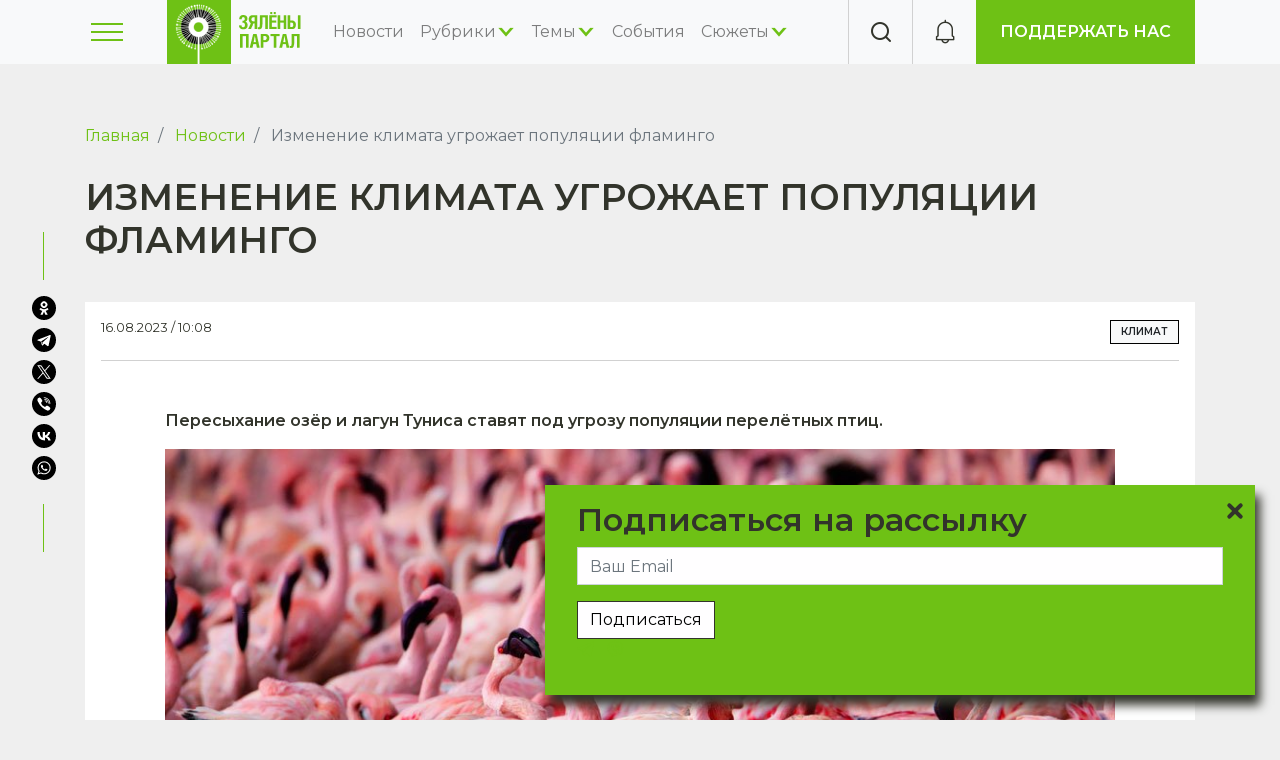

--- FILE ---
content_type: text/html; charset=UTF-8
request_url: https://greenbelarus.info/articles/16-08-2023/izmenenie-klimata-ugrozhaet-populyacii-flamingo
body_size: 12617
content:
<!DOCTYPE html>
<html lang="ru" dir="ltr" prefix="content: http://purl.org/rss/1.0/modules/content/  dc: http://purl.org/dc/terms/  foaf: http://xmlns.com/foaf/0.1/  og: http://ogp.me/ns#  rdfs: http://www.w3.org/2000/01/rdf-schema#  schema: http://schema.org/  sioc: http://rdfs.org/sioc/ns#  sioct: http://rdfs.org/sioc/types#  skos: http://www.w3.org/2004/02/skos/core#  xsd: http://www.w3.org/2001/XMLSchema# ">
  <head>
    <meta charset="utf-8" />
<noscript><style>form.antibot * :not(.antibot-message) { display: none !important; }</style>
</noscript><link rel="canonical" href="https://greenbelarus.info/articles/16-08-2023/izmenenie-klimata-ugrozhaet-populyacii-flamingo" />
<meta name="news_keywords" content="экология, экологические новости Беларуси, зелёные новости Беларуси" />
<meta name="description" content="Пересыхание озёр и лагун Туниса ставят под угрозу популяции перелётных птиц." />
<meta name="keywords" content="экология, экологические новости Беларуси, зелёные новости Беларуси" />
<meta property="og:site_name" content="Зелёный портал" />
<meta property="og:title" content="Изменение климата угрожает популяции фламинго" />
<meta property="og:description" content="Пересыхание озёр и лагун Туниса ставят под угрозу популяции перелётных птиц." />
<meta property="og:image" content="https://greenbelarus.info/files/10_53.jpg" />
<meta property="video:tag" content="экология" />
<meta property="video:tag" content="экологические новости Беларуси" />
<meta property="video:tag" content="зелёные новости Беларуси" />
<meta name="google-site-verification" content="oXNpQK4MNSn5fnZ7XO7Ica9U5Kgf13w74ZXoRS43laQ" />
<meta name="yandex-verification" content="2599c57ad8270a0d" />
<meta name="Generator" content="Drupal 9 (https://www.drupal.org)" />
<meta name="MobileOptimized" content="width" />
<meta name="HandheldFriendly" content="true" />
<meta name="viewport" content="width=device-width, initial-scale=1.0" />
<link rel="shortcut icon" href="/favicon.ico" type="image/vnd.microsoft.icon" />
<link rel="revision" href="https://greenbelarus.info/articles/16-08-2023/izmenenie-klimata-ugrozhaet-populyacii-flamingo" />
<script src="/files/google_tag/green_belarus/google_tag.script.js?t910b2" defer></script>

    <title>Изменение климата угрожает популяции фламинго | greenbelarus.info</title>
      <link rel="preconnect" href="https://fonts.googleapis.com">
      <link rel="preconnect" href="https://fonts.gstatic.com" crossorigin>
      <link href="https://fonts.googleapis.com/css2?family=Montserrat:ital,wght@0,400;0,600;1,400&display=swap" rel="stylesheet">
    <link rel="stylesheet" media="all" href="/core/modules/system/css/components/ajax-progress.module.css?t910b2" />
<link rel="stylesheet" media="all" href="/core/modules/system/css/components/align.module.css?t910b2" />
<link rel="stylesheet" media="all" href="/core/modules/system/css/components/autocomplete-loading.module.css?t910b2" />
<link rel="stylesheet" media="all" href="/core/modules/system/css/components/fieldgroup.module.css?t910b2" />
<link rel="stylesheet" media="all" href="/core/modules/system/css/components/container-inline.module.css?t910b2" />
<link rel="stylesheet" media="all" href="/core/modules/system/css/components/clearfix.module.css?t910b2" />
<link rel="stylesheet" media="all" href="/core/modules/system/css/components/details.module.css?t910b2" />
<link rel="stylesheet" media="all" href="/core/modules/system/css/components/hidden.module.css?t910b2" />
<link rel="stylesheet" media="all" href="/core/modules/system/css/components/item-list.module.css?t910b2" />
<link rel="stylesheet" media="all" href="/core/modules/system/css/components/js.module.css?t910b2" />
<link rel="stylesheet" media="all" href="/core/modules/system/css/components/nowrap.module.css?t910b2" />
<link rel="stylesheet" media="all" href="/core/modules/system/css/components/position-container.module.css?t910b2" />
<link rel="stylesheet" media="all" href="/core/modules/system/css/components/progress.module.css?t910b2" />
<link rel="stylesheet" media="all" href="/core/modules/system/css/components/reset-appearance.module.css?t910b2" />
<link rel="stylesheet" media="all" href="/core/modules/system/css/components/resize.module.css?t910b2" />
<link rel="stylesheet" media="all" href="/core/modules/system/css/components/sticky-header.module.css?t910b2" />
<link rel="stylesheet" media="all" href="/core/modules/system/css/components/system-status-counter.css?t910b2" />
<link rel="stylesheet" media="all" href="/core/modules/system/css/components/system-status-report-counters.css?t910b2" />
<link rel="stylesheet" media="all" href="/core/modules/system/css/components/system-status-report-general-info.css?t910b2" />
<link rel="stylesheet" media="all" href="/core/modules/system/css/components/tabledrag.module.css?t910b2" />
<link rel="stylesheet" media="all" href="/core/modules/system/css/components/tablesort.module.css?t910b2" />
<link rel="stylesheet" media="all" href="/core/modules/system/css/components/tree-child.module.css?t910b2" />
<link rel="stylesheet" media="all" href="/modules/contrib/webform/css/webform.form.css?t910b2" />
<link rel="stylesheet" media="all" href="/modules/contrib/webform/css/webform.element.details.toggle.css?t910b2" />
<link rel="stylesheet" media="all" href="/modules/contrib/webform/css/webform.element.message.css?t910b2" />
<link rel="stylesheet" media="all" href="/modules/contrib/antibot/css/antibot.css?t910b2" />
<link rel="stylesheet" media="all" href="/core/modules/views/css/views.module.css?t910b2" />
<link rel="stylesheet" media="all" href="/core/modules/filter/css/filter.caption.css?t910b2" />
<link rel="stylesheet" media="all" href="/modules/contrib/ckeditor_images_gallery/css/ckeditor-images-gallery.css?t910b2" />
<link rel="stylesheet" media="all" href="/modules/contrib/webform/css/webform.ajax.css?t910b2" />
<link rel="stylesheet" media="all" href="/modules/contrib/paragraphs/css/paragraphs.unpublished.css?t910b2" />
<link rel="stylesheet" media="all" href="/themes/contrib/radix/assets/css/radix.style.css?t910b2" />
<link rel="stylesheet" media="all" href="/themes/custom/green/assets/css/green.style.css?t910b2" />

    
  </head>
  <body>
    <noscript aria-hidden="true"><iframe src="https://www.googletagmanager.com/ns.html?id=GTM-K6W85HP" height="0" width="0" style="display:none;visibility:hidden"></iframe></noscript>
      <div class="dialog-off-canvas-main-canvas" data-off-canvas-main-canvas>
    <div class="page-wrapper">
  


<nav class="navbar navbar-expand-lg justify-content-between navbar-light sticky-top bg-light">
    <div class="container">
        <button class="toggle-sidebar border-0 bg-transparent" type="button">
      <span class="burger"><span></span></span>
    </button>

                    
  <div class="block block--green-branding">

  
    

    
  <a href="/" class="navbar-brand d-flex align-items-center " aria-label="">
            <img src="/files/logo_0.png" width="auto" height="64" alt="greenbelarus.info logo" class="mr-2" />

        
  </a>


  </div>

  <div class="block block--green-main-menu">

  
    

      
  


  <ul class="nav navbar-nav main-menu">
                                                            <li class="nav-item">
                      <a href="/news" class="nav-link" data-drupal-link-system-path="news">Новости</a>
                  </li>
                                                        <li class="nav-item expanded">
                      <span class="nav-link submenu-toggle">Рубрики</span>
                          <div class="submenu">
  <div class="container">
                      <a href="/rubrics/video" class="submenu-item" data-drupal-link-system-path="taxonomy/term/13528">Видео</a>
                      <a href="/rubrics/instrukcii" class="submenu-item" data-drupal-link-system-path="taxonomy/term/13529">Инструкции</a>
                      <a href="/rubrics/intervyu" class="submenu-item" data-drupal-link-system-path="taxonomy/term/13530">Интервью</a>
                      <a href="/rubrics/kommentarii" class="submenu-item" data-drupal-link-system-path="taxonomy/term/13532">Комментарии</a>
                      <a href="/rubrics/mneniya" class="submenu-item" data-drupal-link-system-path="taxonomy/term/13533">Мнения</a>
                      <a href="/rubrics/partnerskie-materialy" class="submenu-item" data-drupal-link-system-path="taxonomy/term/13535">Партнерские материалы</a>
                      <a href="/rubrics/podkasty" class="submenu-item" data-drupal-link-system-path="taxonomy/term/13536">Подкасты</a>
                      <a href="/rubrics/puteshestviya" class="submenu-item" data-drupal-link-system-path="taxonomy/term/13537">Путешествия</a>
                      <a href="/rubrics/rassledovaniya" class="submenu-item" data-drupal-link-system-path="taxonomy/term/13538">Расследования</a>
                      <a href="/rubrics/specproekty" class="submenu-item" data-drupal-link-system-path="taxonomy/term/13539">Спецпроекты</a>
                      <a href="/rubrics/syuzhety" class="submenu-item" data-drupal-link-system-path="taxonomy/term/13541">Сюжеты</a>
                      <a href="/rubrics/testy" class="submenu-item" data-drupal-link-system-path="taxonomy/term/13542">Тесты</a>
      </div>
</div>
                              </li>
                                                        <li class="nav-item expanded">
                      <span class="nav-link submenu-toggle">Темы</span>
                          <div class="submenu">
  <div class="container">
                      <a href="/themes/biznes" class="submenu-item" data-drupal-link-system-path="taxonomy/term/13544">Бизнес</a>
                      <a href="/themes/bioraznoobrazie" class="submenu-item" data-drupal-link-system-path="taxonomy/term/13545">Биоразнообразие</a>
                      <a href="/themes/vie" class="submenu-item" data-drupal-link-system-path="taxonomy/term/13546">ВИЭ</a>
                      <a href="/themes/vokrug-sveta" class="submenu-item" data-drupal-link-system-path="taxonomy/term/13562">Вокруг света</a>
                      <a href="/themes/zhivaya-priroda" class="submenu-item" data-drupal-link-system-path="taxonomy/term/13547">Живая природа</a>
                      <a href="/themes/zdorove" class="submenu-item" data-drupal-link-system-path="taxonomy/term/13548">Здоровье</a>
                      <a href="/themes/zoozaschita" class="submenu-item" data-drupal-link-system-path="taxonomy/term/13549">Зоозащита</a>
                      <a href="/themes/inklyuziya" class="submenu-item" data-drupal-link-system-path="taxonomy/term/13551">Инклюзия</a>
                      <a href="/themes/klimat" class="submenu-item" data-drupal-link-system-path="taxonomy/term/13568">Климат</a>
                      <a href="/themes/kultura-i-iskusstvo" class="submenu-item" data-drupal-link-system-path="taxonomy/term/13552">Культура и искусство</a>
                      <a href="/themes/layfstayl" class="submenu-item" data-drupal-link-system-path="taxonomy/term/13553">Лайфстайл</a>
                      <a href="/themes/mobilnost" class="submenu-item" data-drupal-link-system-path="taxonomy/term/13555">Мобильность</a>
                      <a href="/themes/obrazovanie" class="submenu-item" data-drupal-link-system-path="taxonomy/term/13556">Образование</a>
                      <a href="/themes/obschestvo" class="submenu-item" data-drupal-link-system-path="taxonomy/term/13561">Общество</a>
                      <a href="/themes/tekhnologii" class="submenu-item" data-drupal-link-system-path="taxonomy/term/13557">Технологии</a>
                      <a href="/themes/urbanistika" class="submenu-item" data-drupal-link-system-path="taxonomy/term/13559">Урбанистика</a>
                      <a href="/themes/idei-i-resheniya" class="submenu-item" data-drupal-link-system-path="taxonomy/term/13550">Экологические идеи и решения</a>
                      <a href="/themes/layfkhaki" class="submenu-item" data-drupal-link-system-path="taxonomy/term/13554">Экологические советы</a>
                      <a href="/themes/turizm" class="submenu-item" data-drupal-link-system-path="taxonomy/term/13558">Экологический туризм</a>
                      <a href="/themes/ekonomika" class="submenu-item" data-drupal-link-system-path="taxonomy/term/13560">Экономика</a>
      </div>
</div>
                              </li>
                                                        <li class="nav-item">
                      <a href="/calendar" class="nav-link" data-drupal-link-system-path="calendar">События</a>
                  </li>
                                                        <li class="nav-item expanded">
                      <span class="nav-link submenu-toggle">Сюжеты</span>
                          <div class="submenu">
  <div class="container">
                      <a href="/stories/belaes" class="submenu-item" hreflang="ru">БелАЭС</a>
                      <a href="/stories/kronospan" class="submenu-item" hreflang="ru">Кроноспан</a>
                      <a href="/stories/voyna-v-ukraine" class="submenu-item" hreflang="ru">Война в Украине</a>
                      <a href="/stories/zabory-na-granicakh" class="submenu-item" hreflang="ru">Заборы на границах</a>
      </div>
</div>
                              </li>
            </ul>


  
  </div>


          
    <div class="collapse navbar-collapse">
                
                    </div>
    <div class="border-left ml-auto square-item d-none d-md-flex toggle-search">
      <i class="icon-search"></i>
    </div>
    <div class="border-left ml-auto ml-md-0 notifications-holder square-item">
      <i class="icon-notification"></i>
    </div>
    <div class="d-none d-md-block">
      <a class="green-btn" href="/support-us">Поддержать нас</a>
    </div>
      </div>
  </nav>

  <div class="slideout-sidebar">
    <div class="slideout-header">
      <div class="toggle-search d-md-none">
        <i class="icon-search"></i>
      </div>
      <div class="close-sidebar">
      </div>
    </div>
    <div class="slideout-content">
      <div class="menu-holder d-xl-none"></div>
        
  <div class="block block--sidebar-menu">

  
    

      
  


  <ul class="nav">
                                                            <li class="nav-item">
                      <a href="/pra-nas" class="nav-link" data-drupal-link-system-path="node/3">О нас</a>
                  </li>
            </ul>


  
  </div>

  <div class="block block--sidebar-socials">

  
    

      <div class="config_pages config_pages--type--info config_pages--view-mode--sidebar config_pages--info--sidebar">
  
      <div class="info__field-sidebar-links">
              <div class="field__item">  <div class="paragraph paragraph--type--link-description paragraph--view-mode--default">
          
            <div class="link-description__field-link"><a href="/pra-nas">Зелёный портал</a></div>
      
            <div class="link-description__field-description"><p>Медиа об экологии, экодружественном образе жизни и правах человека на здоровую окружающую среду.  Мы верим, что с этим правом люди рождаются, но на протяжении всей жизни нам приходится защищать его. Мы заботимся о том, чтобы дышать чистым воздухом, есть безопасные продукты, вести экодружественный образ жизни, протягивать руку помощи животным и растениям и, в конце концов, оставить безопасную и чистую планету своим потомкам".</p>
</div>
      
      </div>
</div>
              <div class="field__item">  <div class="paragraph paragraph--type--link-description paragraph--view-mode--default">
          
            <div class="link-description__field-link"><a href="/green_award">Зеленая премия</a></div>
      
            <div class="link-description__field-description"><p>Зелёная премия — премия для медиа-профессионалов и создателей контента в социальных сетях за качественное освещение экологических проблем и путей их решения.</p>
</div>
      
      </div>
</div>
          </div>
  
      <div class="info__field-socials">
              <div class="field__item"><a href="https://www.facebook.com/green.belarus/" target="_blank" class="icon-fb"></a></div>
              <div class="field__item"><a href="http://instagram.com/greenbelarus" target="_blank" class="icon-instagram"></a></div>
              <div class="field__item"><a href="https://t.me/greenbel" target="_blank" class="icon-telegram"></a></div>
              <div class="field__item"><a href="http://www.youtube.com/channel/UCBx4fb_XHTXEwtC3FqdZsZQ" target="_blank" class="icon-youtube"></a></div>
              <div class="field__item"><a href="https://greenbelarus.info/news.xml" target="_blank" class="icon-rss"></a></div>
          </div>
  
</div>

  
  </div>


    </div>
  </div>

  <main class="pt-lg-5 pb-5 flex-grow-1">
    <a id="main-content" tabindex="-1"></a>
          <header class="page__header mb-3">
        <div class="container">
            
  <div class="block block--green-breadcrumbs">

  
    

        <nav aria-label="breadcrumb" class="">
    <ol class="breadcrumb">
              <li class="breadcrumb-item ">
                      <a href="/">Главная</a>
                  </li>
              <li class="breadcrumb-item ">
                      <a href="/news">Новости</a>
                  </li>
              <li class="breadcrumb-item active">
                      Изменение климата угрожает популяции фламинго
                  </li>
          </ol>
  </nav>

  
  </div>

  <div class="block block--green-page-title">

  
    

      
  <h1 class="display-4"><span property="schema:name">Изменение климата угрожает популяции фламинго</span>
</h1>


  
  </div>


        </div>
      </header>
    
          <div class="page__content">
        <div class="container">
            <div data-drupal-messages-fallback class="hidden"></div>

  <div class="block block--green-content">

  
    

      <article data-history-node-id="22073" role="article" about="/articles/16-08-2023/izmenenie-klimata-ugrozhaet-populyacii-flamingo" typeof="schema:Article" class="node node--promoted article article--full bg-white">
  
    <span property="schema:name" content="Изменение климата угрожает популяции фламинго" class="hidden"></span>

  <div class="py-3 mx-3 border-bottom bb-4 d-flex justify-content-between article-top">
    <div class="small d-flex">
      16.08.2023 / 10:08
    </div>
    <div class="article-tags">    

    
  <a href=/themes/klimat class="badge badge-light">

      Климат
  
  </a>


</div>
  </div>
  <div class="article-wrapper">
          
            <div class="article__field-summary"><p><strong>Пересыхание озёр и лагун Туниса ставят под угрозу популяции перелётных птиц.</strong></p>
</div>
      
            <div property="schema:text" class="article__body"><p>
<figure class="figure">
  <img alt="ÐÐ»Ð»ÑÑÑÑÐ°ÑÐ¸Ð²Ð½Ð¾Ðµ Ð¸Ð·Ð¾Ð±ÑÐ°Ð¶ÐµÐ½Ð¸Ðµ" data-entity-type="file" data-entity-uuid="b46a2b36-3be7-48b7-b991-cb1a7110bf7e" height="660" loading="lazy" src="/files/inline-images/10_17.jpg" width="990" class="figure-img img-fluid" />

      <figcaption class="figure-caption">Иллюстративное изображение</figcaption>
  </figure>
</p>
<p>Водоёмы, где обычно гнездятся фламинго, превратились в полусухие болота. Такая тенденция беспокоит и местных жителей –  в предыдущие сезоны регион ежегодно привлекал сотни туристов.</p>
<p>Сокращение популяции пернатых может повлиять и на этот показатель.</p>
<p>Кроме того, на популяцию фламинго влияет увеличение добычи лития. В последние десятилетия с увеличением спроса на электронные гаджеты и электромобили выросла потребность в литии для производства аккумуляторов.</p>
<p>Значительная часть этого металла добывается в странах Южной Америки — Боливии, Чили и Аргентине. Вместе с тем регион является местом обитания и размножения трех видов фламинго, а добыча лития в сочетании с глобальным потеплением разрушают благоприятную для них водную среду.</p>
<p>Как показало <a data-id="https://royalsocietypublishing.org/doi/10.1098/rspb.2021.2388" data-type="URL" href="https://royalsocietypublishing.org/doi/10.1098/rspb.2021.2388" rel="noreferrer noopener" target="_blank">исследование</a>, эти факторы вызывают обмеление соленых озер в чилийских Андах, из-за чего в них становится меньше пищи для птиц. В озере Салар-де-Атакама, где активно добывают литий, за 11-летний период зафиксировано 12-процентное сокращение численности двух видов фламинго, размножающихся только в этом месте.</p>
</div>
      
      </div>
</article>



  
  </div>

  <div class="block block--yandex-share">

  
    

      <div class="ya-share2" data-curtain="" data-shape="round" data-color-scheme="blackwhite" data-services="facebook,odnoklassniki,telegram,twitter,viber,vkontakte,whatsapp,0,0,0,0,0,0,0,0,0,0,0,0,0,0,0,0,0,0,0"></div>

  
  </div>

<div class="views-element-container block block--views-block--news-front-block-1-2">
  
  <div class="d-flex align-items-center justify-content-between mt-5 mb-3">
            <h2 class="views-title">Сейчас на главной</h2>
          <div class="ml-auto">
          <a class="all-link" href="/news">Все новости</a>
      </div>
  </div>

  

      <div><div class="news-front js-view-dom-id-1bd9f53bf3d5fb268cb84a0b775ffa65c231fdc7058b4c92755a8502fa25c37f">
  
  
  

  
  
  

      <div class="views-row"><a href="/articles/15-01-2026/uranovoe-nasledie-centralnoy-azii-magate-preduprezhdaet-o-riske-radiacionnoy" class="p-3 bg-white"><div class="pb-3 border-bottom mb-3 small">15.01.2026</div>
<div class="title">Урановое наследие Центральной Азии: МАГАТЭ предупреждает о риске радиационной катастрофы из-за нехватки средств</div>
</a></div>
    <div class="views-row"><a href="/articles/15-01-2026/uchyonye-nauchilis-delat-termobumagu-dlya-chekov-bez-bisfenolov" class="p-3 bg-white"><div class="pb-3 border-bottom mb-3 small">15.01.2026</div>
<div class="title">Учёные научились делать термобумагу для чеков без бисфенолов</div>
</a></div>
    <div class="views-row"><a href="/articles/14-01-2026/pervyy-energoblok-belaes-ukhodit-na-remont" class="p-3 bg-white"><div class="pb-3 border-bottom mb-3 small">14.01.2026</div>
<div class="title">Первый энергоблок БелАЭС уходит на ремонт</div>
</a></div>
    <div class="views-row"><a href="/articles/13-01-2026/uchenye-predupredili-o-roste-ekologicheskikh-riskov-iz-za-planov-trampa-po" class="p-3 bg-white"><div class="pb-3 border-bottom mb-3 small">14.01.2026</div>
<div class="title">Ученые предупредили о росте экологических рисков из-за планов Трампа по добыче нефти в Венесуэле</div>
</a></div>
    <div class="views-row"><a href="/articles/13-01-2026/belgidromet-nazval-goroda-belarusi-s-samym-chistym-i-samym-zapylennym-vozdukhom" class="p-3 bg-white"><div class="pb-3 border-bottom mb-3 small">13.01.2026</div>
<div class="title">Белгидромет назвал города Беларуси с самым чистым и самым запыленным воздухом</div>
</a></div>
    <div class="views-row"><a href="/articles/13-01-2026/vysokie-nochnye-temperatury-ovyshayut-nagruzku-na-serdce-pozhilykh-lyudey" class="p-3 bg-white"><div class="pb-3 border-bottom mb-3 small">13.01.2026</div>
<div class="title">Высокие ночные температуры овышают нагрузку на сердце пожилых людей</div>
</a></div>

    

  
  

  
  
</div>
</div>

  </div>

  <div class="block block--next-article">

  
    

      <div class="next-wrapper my-5 p-5 d-flex justify-content-center align-items-center bg-white"><div class="h4 text-center">Листайте дальше, чтобы прочитать следующую новость</div>
<div class="d-none"><a href="/articles/16-08-2023/britanskiy-priyut-dlya-zhivotnykh-otkazalsya-prislat-v-parlament-kota-myshelova" data-nid="22072">Листайте дальше, чтобы прочитать следующую новость</a></div>
</div>

  
  </div>


        </div>
      </div>
      </main>

      <footer class="page__footer">
      <div class="container">
        <div class="row">
          <div class="col-12 col-xl-2 col-md-auto order-md-2">
              
  <div class="block block--green-footer">

  
    

      
  


  <ul class="nav">
                                                            <li class="nav-item">
                      <a href="/kantakty" class="nav-link" data-drupal-link-system-path="node/129">Контакты</a>
                  </li>
                                                        <li class="nav-item">
                      <a href="/news" class="nav-link" data-drupal-link-system-path="news">Новости</a>
                  </li>
            </ul>


  
  </div>

  <div class="dopup__block dopupblock block block--dopupblock" data-machine-id="dopupblock">

  
            <h2>Подписаться на рассылку</h2>
        

      <style>
  
      :root {
        --dopupblock_text_color:#32342b;
        --dopupblock_link_color:#6ec115;
        --dopupblock_shadow_color:#32342b;
        --dopupblock_bg_color:#6ec115;
        --dopupblock_input_field_color:#000000;
        --dopupblock_input_field_bg_color:#fffeff;
        --dopupblock_heading_color:#32342b;
      }
      .dopup__block.dopupblock {
        text-align: left;
      }
      .dopup__block {
      position: fixed;
      z-index: 10000;
      padding: 1rem 2rem;
    }
      .dopup__block.dopupblock {
        background-color: var(--dopupblock_bg_color);
        color: var(--dopupblock_text_color);
        box-shadow: 5px 10px 10px var(--dopupblock_shadow_color);
        display: none;
      }
      .dopup__block.dopupblock a,
      .dopup__block.dopupblock a:hover,
      .dopup__block.dopupblock a:visited, {
        color: var(--dopupblock_link_color);
      }
      .dopup__block.dopupblock input,
      .dopup__block.dopupblock select,
      .dopup__block.dopupblock textarea {
        background-color: var(--dopupblock_input_field_bg_color);
        color: var(--dopupblock_input_field_color);
        background-image: none;
      }
      .dopup__block.dopupblock h1,
      .dopup__block.dopupblock h2,
      .dopup__block.dopupblock h3,
      .dopup__block.dopupblock h4,
      .dopup__block.dopupblock h5 {
        color: var(--dopupblock_heading_color);
      }
      .dopup__block.dopupblock input:focus,
      .dopup__block.dopupblock select:focus,
      .dopup__block.dopupblock textarea:focus,
      .dopup__block.dopupblock input:hover,
      .dopup__block.dopupblock select:hover,
      .dopup__block.dopupblock textarea:hover {
        outline: none !important;
        border: 1px solid var(--dopupblock_text_color);
      }
    
      .dopup__block.dopupblock .dopup-close.close-container {
        position: absolute;
        width: 30px;
        height: 30px;
        cursor: pointer;
        right: 0;
        top: 0;
        z-index: 10001;
      }

      .dopup__block.dopupblock .dopup-close .leftright {
        height: 4px;
        width: 20px;
        position: absolute;
        margin-top: 24px;
        background-color: var(--dopupblock_text_color);
        border-radius: 2px;
        transform: rotate(45deg);
        transition: all .3s ease-in;
      }

      .dopup__block.dopupblock .dopup-close .rightleft {
        height: 4px;
        width: 20px;
        position: absolute;
        margin-top: 24px;
        background-color: var(--dopupblock_text_color);
        border-radius: 2px;
        transform: rotate(-45deg);
        transition: all .3s ease-in;
      }

      .dopup__block.dopupblock .dopup-close label {
        font-family: Helvetica, Arial, sans-serif;
        font-size: .6em;
        text-transform: uppercase;
        letter-spacing: 2px;
        transition: all .3s ease-in;
        opacity: 0;
      }

      .dopup__block.dopupblock .dopup-close.close-container:hover .leftright {
        transform: rotate(-45deg);
        background-color: var(--dopupblock_link_color);
      }

      .dopup__block.dopupblock .dopup-close.close-container:hover .rightleft {
        transform: rotate(45deg);
        background-color: var(--dopupblock_link_color);
      }

      .dopup__block.dopupblock .dopup-close.close-container:hover label {
        opacity: 1;
      }
    
        .dopup__block.dopupblock {
          border-radius: 0;
        }
        .dopup__block.dopupblock input,
        .dopup__block.dopupblock select,
        .dopup__block.dopupblock textarea {
          border-radius: 0;
        }
      
</style>
<div class="dopup-block">
  <div class="dopup-close close-container">
    <div class="leftright"></div>
    <div class="rightleft"></div>
    <label class="close">close</label>
  </div>
  <span id="webform-submission-subscribe-node-22073-form-ajax-content"></span><div id="webform-submission-subscribe-node-22073-form-ajax" class="webform-ajax-form-wrapper" data-effect="fade" data-progress-type="throbber"><form class="webform-submission-form webform-submission-add-form webform-submission-subscribe-form webform-submission-subscribe-add-form webform-submission-subscribe-node-22073-form webform-submission-subscribe-node-22073-add-form js-webform-details-toggle webform-details-toggle antibot" data-drupal-selector="webform-submission-subscribe-node-22073-add-form" data-action="/articles/16-08-2023/izmenenie-klimata-ugrozhaet-populyacii-flamingo" action="/antibot" method="post" id="webform-submission-subscribe-node-22073-add-form" accept-charset="UTF-8">
  
  <noscript>
  <div class="antibot-no-js antibot-message antibot-message-warning">Вы должны включить JavaScript чтобы использовать эту форму.</div>
</noscript>
<div class="js-form-item form-item js-form-type-email form-item-vash-email js-form-item-vash-email form-no-label form-group">
      <label for="edit-vash-email" class="visually-hidden js-form-required form-required">Ваш Email</label>
          
<input data-drupal-selector="edit-vash-email" type="email" id="edit-vash-email" name="vash_email" value="" size="60" maxlength="254" placeholder="Ваш Email" class="form-email required form-control" required="required" aria-required="true" />

        </div>
<div data-drupal-selector="edit-actions" class="form-actions webform-actions js-form-wrapper form-wrapper" id="edit-actions">  <input class="webform-button--submit btn-secondary button button--primary js-form-submit form-submit btn btn-primary" data-drupal-selector="edit-actions-submit" data-disable-refocus="true" type="submit" id="edit-actions-submit" name="op" value="Подписаться" />



</div>
<div id="edit-markup" class="js-form-item form-item js-form-type-webform-markup form-item-markup js-form-item-markup form-no-label form-group">
        <a href="telegram"><i class="icon-telegram">&nbsp;</i></a>
<a href="viber"><i class="icon-viber">&nbsp;</i></a>
        </div>
  
<input data-drupal-selector="edit-antibot-key" type="hidden" name="antibot_key" value="" class="form-control" />
  
<input autocomplete="off" data-drupal-selector="form-sasiquaaiwxbfoimou0zvpdcg080zcb6pnmkrcplcrg" type="hidden" name="form_build_id" value="form-sASIQuAAiwXbfoIMou0zVpDcg080ZCb6pnMKrCPLCRg" class="form-control" />
  
<input data-drupal-selector="edit-webform-submission-subscribe-node-22073-add-form" type="hidden" name="form_id" value="webform_submission_subscribe_node_22073_add_form" class="form-control" />


  
</form>
</div>
</div>

  
  </div>


          </div>
          <div class="col-12 col-md-8 col-lg-5 d-flex flex-wrap">
              
  <div class="block block--footer-brand">

  
    

    
  <a href="/" class="navbar-brand d-flex align-items-center " aria-label="">
            <img src="/files/logo_0.png" width="auto" height="64" alt="greenbelarus.info logo" class="mr-2" />

        
  </a>


  </div>

  <div class="block block--copyright">

  
    

      <div class="config_pages config_pages--type--info config_pages--view-mode--copyright config_pages--info--copyright">
  
            <div class="info__field-copyright"><p>© 2007-2025.<br />
Зялёны партал</p>
</div>
      
</div>

  
  </div>

  <div class="block block--disclaimer">

  
    

      <div class="config_pages config_pages--type--info config_pages--view-mode--disclaimer config_pages--info--disclaimer">
  
            <div class="info__field-disclaimer"><p>Уся інфармацыя, размешчаная на дадзеным вэб-сайце, прызначана толькі для персанальнага карыстання. Выкарыстанне матэрыялаў сайта магчыма пры абавязковай наяўнасці зваротнай і актыўнай гіперспасылкі.</p>
</div>
      
</div>

  
  </div>


          </div>
          <div class="col-12 col-lg-auto col-xl-5 order-md-3 ml-xl-auto">
              
  <div class="block block--config-pages">

  
    

      <div class="config_pages config_pages--type--info config_pages--view-mode--footer config_pages--info--footer">
  
      <div class="info__field-socials">
              <div class="field__item"><a href="https://www.facebook.com/green.belarus/" target="_blank" class="icon-fb"></a></div>
              <div class="field__item"><a href="http://instagram.com/greenbelarus" target="_blank" class="icon-instagram"></a></div>
              <div class="field__item"><a href="https://t.me/greenbel" target="_blank" class="icon-telegram"></a></div>
              <div class="field__item"><a href="http://www.youtube.com/channel/UCBx4fb_XHTXEwtC3FqdZsZQ" target="_blank" class="icon-youtube"></a></div>
              <div class="field__item"><a href="https://greenbelarus.info/news.xml" target="_blank" class="icon-rss"></a></div>
          </div>
  
            <div class="info__field-contacts"><p>Рэдактар Зялёнага партала: <a href="mailto:greenbelarus.editor@gmail.com">greenbelarus.editor@gmail.com</a></p>
<p><a href="https://www.jti-app.com/report/Bwvk7LvJyOLJNXO2" rel="noopener" target="_blank">Show Transparency Report</a></p>
</div>
      
</div>

  
  </div>

  <div class="views-exposed-form block block--search" data-drupal-selector="views-exposed-form-search-page-1">

  
    

      <form action="/search" method="get" id="views-exposed-form-search-page-1" accept-charset="UTF-8">
  <div class="js-form-item form-item js-form-type-textfield form-item-keys js-form-item-keys form-group">
      <label for="edit-keys">Поиск по тексту</label>
          
<input placeholder="Введите слово или фразу для поиска" data-drupal-selector="edit-keys" type="text" id="edit-keys" name="keys" value="" size="30" maxlength="128" class="form-control" />

        </div>
<div data-drupal-selector="edit-actions" class="form-actions js-form-wrapper form-wrapper" id="edit-actions--3">  <input data-drupal-selector="edit-submit-search" type="submit" id="edit-submit-search" value="Apply" class="button js-form-submit form-submit btn btn-primary" />


</div>


</form>

  
  </div>


            <p class="text-muted mt-3">Нашли ошибку? Ctrl+Enter</p>
          </div>
        </div>
      </div>
    </footer>
  </div>

  </div>

    
    <script type="application/json" data-drupal-selector="drupal-settings-json">{"path":{"baseUrl":"\/","scriptPath":null,"pathPrefix":"","currentPath":"node\/22073","currentPathIsAdmin":false,"isFront":false,"currentLanguage":"ru"},"pluralDelimiter":"\u0003","suppressDeprecationErrors":true,"ajaxPageState":{"libraries":"antibot\/antibot.form,bootstrap4_modal\/bs4_modal.dialog,bootstrap4_modal\/bs4_modal.dialog.ajax,ckeditor_images_gallery\/images_gallery_style,dopup\/dopup,filter\/caption,green\/style,paragraphs\/drupal.paragraphs.unpublished,radix\/bootstrap,radix\/navbar,radix\/style,statistics\/drupal.statistics,system\/base,views\/views.module,wbx_custom\/load-next,wbx_custom\/yandex-share,webform\/webform.ajax,webform\/webform.element.details.save,webform\/webform.element.details.toggle,webform\/webform.element.message,webform\/webform.form","theme":"green","theme_token":null},"ajaxTrustedUrl":{"\/search":true,"form_action_p_pvdeGsVG5zNF_XLGPTvYSKCf43t8qZYSwcfZl2uzM":true,"\/articles\/16-08-2023\/izmenenie-klimata-ugrozhaet-populyacii-flamingo?ajax_form=1":true},"dopup":{"dopupblock":{"dopupblock_position":"right-bottom","dopupblock_custom_left":"1","dopupblock_custom_top":"1","dopupblock_when":"now","dopupblock_custom_when":"10","dopupblock_custom_where":"80","dopupblock_text_color":"#32342b","dopupblock_link_color":"#6ec115","dopupblock_bg_color":"#6ec115","dopupblock_shadow_color":"#32342b","dopupblock_input_field_color":"#000000","dopupblock_input_field_bg_color":"#fffeff","dopupblock_custom_styles":"","dopupblock_rounded_edges":0,"dopupblock_alignment":"left","dopupblock_number":"3","dopupblock_heading_color":"#32342b"}},"antibot":{"forms":{"webform-submission-subscribe-node-22073-add-form":{"id":"webform-submission-subscribe-node-22073-add-form","key":"TflAsd9p_imtwg5K2Fxwy2I5zk38vjDLv0tPb3r7pJc"}}},"ajax":{"edit-actions-submit":{"callback":"::submitAjaxForm","event":"click","effect":"fade","speed":500,"progress":{"type":"throbber","message":""},"disable-refocus":true,"url":"\/articles\/16-08-2023\/izmenenie-klimata-ugrozhaet-populyacii-flamingo?ajax_form=1","dialogType":"ajax","submit":{"_triggering_element_name":"op","_triggering_element_value":"\u041f\u043e\u0434\u043f\u0438\u0441\u0430\u0442\u044c\u0441\u044f"}}},"statistics":{"data":{"nid":"22073"},"url":"\/core\/modules\/statistics\/statistics.php"},"user":{"uid":0,"permissionsHash":"6ed89eebb35db90413823acfbe8487674af654994e77466ee400b6ecedbf7dbf"}}</script>
<script src="/core/assets/vendor/jquery/jquery.min.js?v=3.6.0"></script>
<script src="/core/assets/vendor/css-escape/css.escape.js?v=1.5.1"></script>
<script src="/core/misc/polyfills/element.matches.js?v=9.2.6"></script>
<script src="/core/assets/vendor/jquery-once/jquery.once.min.js?v=2.2.3"></script>
<script src="/core/assets/vendor/once/once.min.js?v=1.0.1"></script>
<script src="/core/misc/drupalSettingsLoader.js?v=9.2.6"></script>
<script src="/files/languages/ru_TBKZkSYUb__-UL5BAWFHKdhLxSFmg6sewnXfG-iMLvI.js?t910b2"></script>
<script src="/core/misc/drupal.js?v=9.2.6"></script>
<script src="/core/misc/drupal.init.js?v=9.2.6"></script>
<script src="/core/assets/vendor/tabbable/index.umd.min.js?v=5.2.0"></script>
<script src="/core/misc/progress.js?v=9.2.6"></script>
<script src="/core/misc/ajax.js?v=9.2.6"></script>
<script src="/themes/custom/green/src/js/slick.min.js?v=9.2.6"></script>
<script src="/themes/custom/green/assets/js/green.script.js?v=9.2.6"></script>
<script src="/core/assets/vendor/js-cookie/js.cookie.min.js?v=3.0.0-rc0"></script>
<script src="/modules/contrib/dopup/js/dopup.js?t910b2"></script>
<script src="/core/misc/debounce.js?v=9.2.6"></script>
<script src="/core/misc/form.js?v=9.2.6"></script>
<script src="/modules/contrib/webform/js/webform.behaviors.js?v=9.2.6"></script>
<script src="/core/misc/states.js?v=9.2.6"></script>
<script src="/modules/contrib/webform/js/webform.states.js?v=9.2.6"></script>
<script src="/modules/contrib/webform/js/webform.form.js?v=9.2.6"></script>
<script src="/modules/contrib/webform/js/webform.element.details.save.js?v=9.2.6"></script>
<script src="/core/misc/announce.js?v=9.2.6"></script>
<script src="/modules/contrib/webform/js/webform.element.details.toggle.js?v=9.2.6"></script>
<script src="/core/assets/vendor/jquery-form/jquery.form.min.js?v=4.3.0"></script>
<script src="/modules/contrib/webform/js/webform.scroll.js?v=9.2.6"></script>
<script src="/modules/contrib/webform/js/webform.ajax.js?v=9.2.6"></script>
<script src="/modules/contrib/webform/js/webform.element.message.js?v=9.2.6"></script>
<script src="/modules/contrib/antibot/js/antibot.js?t910b2"></script>
<script src="/modules/custom/wbx_custom/js/infinite-scroll.pkgd.min.js?t910b2"></script>
<script src="/modules/custom/wbx_custom/js/load-next.js?t910b2"></script>
<script src="https://yastatic.net/share2/share.js"></script>
<script src="/core/modules/statistics/statistics.js?v=9.2.6"></script>
<script src="/core/misc/displace.js?v=9.2.6"></script>
<script src="/modules/contrib/bootstrap4_modal/js/bs4_modal.dialog.js?v=9.2.6"></script>
<script src="/modules/contrib/bootstrap4_modal/js/bs4_modal.dialog.ajax.js?v=9.2.6"></script>

  </body>
</html>
